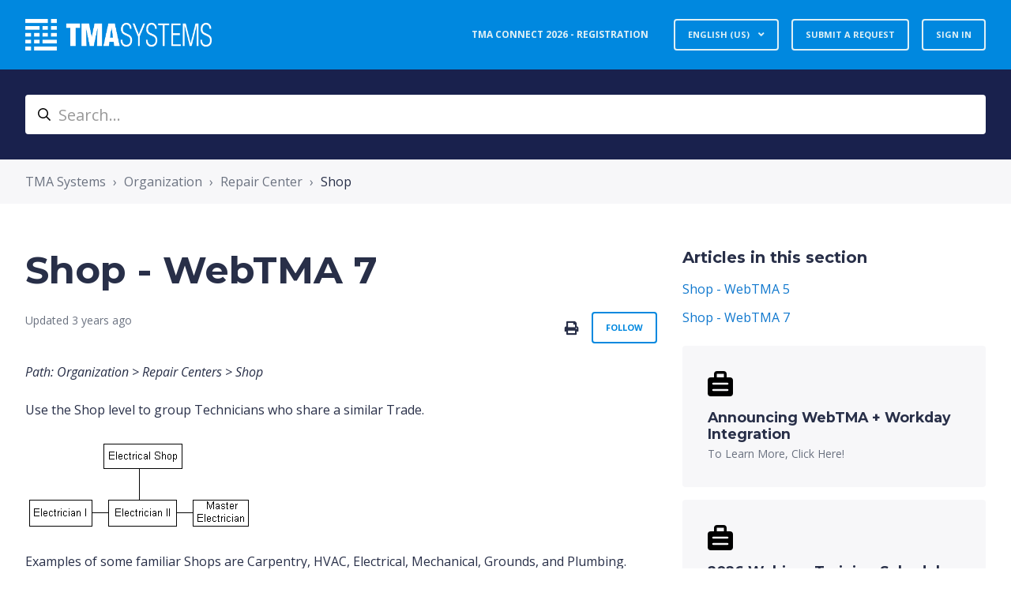

--- FILE ---
content_type: text/html; charset=utf-8
request_url: https://knowledgebase.tmasystems.net/hc/en-us/articles/8149955511437-Shop-WebTMA-7
body_size: 9807
content:
<!DOCTYPE html>
<html dir="ltr" lang="en-US">
<head>
  <meta charset="utf-8" />
  <!-- v26850 -->


  <title>Shop - WebTMA 7 &ndash; TMA Systems</title>

  

  <meta name="description" content="Path: Organization &gt; Repair Centers &gt; Shop Use the Shop level to group Technicians who share a similar Trade.  Examples of some..." /><meta property="og:image" content="https://knowledgebase.tmasystems.net/hc/theming_assets/01HZH76GWZBBKNR2NJWRK1S3VJ" />
<meta property="og:type" content="website" />
<meta property="og:site_name" content="TMA Systems" />
<meta property="og:title" content="Shop - WebTMA 7" />
<meta property="og:description" content="Path: Organization &gt; Repair Centers &gt; Shop
Use the Shop level to group Technicians who share a similar Trade.

Examples of some familiar Shops are Carpentry, HVAC, Electrical, Mechanical, Gro..." />
<meta property="og:url" content="https://knowledgebase.tmasystems.net/hc/en-us/articles/8149955511437-Shop-WebTMA-7" />
<link rel="canonical" href="https://knowledgebase.tmasystems.net/hc/en-us/articles/8149955511437-Shop-WebTMA-7">
<link rel="alternate" hreflang="en-us" href="https://knowledgebase.tmasystems.net/hc/en-us/articles/8149955511437-Shop-WebTMA-7">
<link rel="alternate" hreflang="x-default" href="https://knowledgebase.tmasystems.net/hc/en-us/articles/8149955511437-Shop-WebTMA-7">

  <link rel="stylesheet" href="//static.zdassets.com/hc/assets/application-f34d73e002337ab267a13449ad9d7955.css" media="all" id="stylesheet" />
  <link rel="stylesheet" type="text/css" href="/hc/theming_assets/12251101/1900001394767/style.css?digest=42641228597773">

  <link rel="icon" type="image/x-icon" href="/hc/theming_assets/01HZH76H2KDC1YVJ1NWTVNMV7V">

    

  <meta name="viewport" content="width=device-width, initial-scale=1.0" />
<link rel="preconnect" href="https://fonts.gstatic.com" />


  <link href="https://fonts.googleapis.com/css2?family=Open+Sans:ital,wght@0,400;0,600;0,700;1,400;1,600;1,700&display=swap"
      rel="stylesheet">




















  <link href="https://fonts.googleapis.com/css2?family=Montserrat:ital,wght@0,400;0,700;1,400;1,700&display=swap"
        rel="stylesheet">




<link rel="stylesheet" href="https://use.fontawesome.com/releases/v5.15.3/css/all.css">
<link rel="stylesheet" href="//cdn.jsdelivr.net/gh/highlightjs/cdn-release@10.7.2/build/styles/github.min.css">
<link rel="stylesheet" href="//cdn.jsdelivr.net/npm/magnific-popup@1.1.0/dist/magnific-popup.min.css">
<link rel="stylesheet" href="/hc/theming_assets/01HZH76FA7A0TDBDJZSGC3QBVS" />
<script src="//cdn.jsdelivr.net/npm/jquery@3.6.0/dist/jquery.min.js"></script>
<script src="//cdn.jsdelivr.net/npm/magnific-popup@1.1.0/dist/jquery.magnific-popup.min.js"></script>
<script src="//cdn.jsdelivr.net/gh/highlightjs/cdn-release@10.7.2/build/highlight.min.js"></script>
<script>
  window.LotusConfig = {};
  LotusConfig.css = {
    activeClass: 'is-active',
    hiddenClass: 'is-hidden'
  };
  LotusConfig.signedIn = false;
</script>
<script src="https://cdn.jsdelivr.net/npm/@ryangjchandler/spruce@2.x.x/dist/spruce.umd.js"></script>
<script src="https://cdn.jsdelivr.net/gh/alpinejs/alpine@v2.8.2/dist/alpine.min.js"></script>
<script>
  window.Spruce.store('mobileMenu', {
    isOpen: false,
  });
</script>
<script src="/hc/theming_assets/01HZH76G1EX43ZJ96WHDJ1YV5H"></script>
<script src="/hc/theming_assets/01HZH76G5T51849GC0NVCYRAMA"></script>
<script src="/hc/theming_assets/01HZH76E8SHJT3SA6V85WM50KN"></script>
<script src="/hc/theming_assets/01HZH76FJP21BYSG94X754QT8E"></script>
<script src="/hc/theming_assets/01HZH76FQBPAY2H5YREC0X750G"></script>
<script src="/hc/theming_assets/01HZH76FWMSMV0ZBW962XW264X"></script>
<script src="/hc/theming_assets/01HZH76F628DQ2VPCDSZQFFG3C"></script>
<script src="/hc/theming_assets/01HZH76F1698T38AJAFTFPZSNQ"></script>
<script src="/hc/theming_assets/01HZH76ECXZA55K9TGJM9VB0KB"></script>
<script src="/hc/theming_assets/01HZH76FE8A6CY4ZJKFPWSD4VF"></script>
<script src="/hc/theming_assets/01HZH76EGW9RP7TNHJYT8BM0EQ"></script>
  
</head>
<body class="community-enabled">
  
  
  

  <a class="lt-skip-navigation" tabindex="1" href="#main-content">Skip to main content</a>
<div class="lt-layout">
  <header class="lt-topbar lt-container lt-py-4 lt-mb-8 lt-d-print-none" data-topbar>
    <div class="lt-container-inner lt-d-flex lt-align-items-center lt-justify-content-between lt-w-100">
      <div class="lt-d-flex lt-align-items-center">
        <a title="Home" href="/hc/en-us">
          <img class="lt-topbar__logo lt-flex-shrink-0" src="/hc/theming_assets/01HZH76GWZBBKNR2NJWRK1S3VJ" alt="Logo">
        </a>
        
      </div>

      <button
        class="lt-menu-toggle"
        aria-label="Toggle navigation menu"
        aria-controls="user-nav"
        x-data="{}"
        x-bind:aria-expanded="$store.mobileMenu.isOpen"
        x-bind:class="{'is-active': $store.mobileMenu.isOpen}"
        x-on:click="$store.mobileMenu.isOpen = !$store.mobileMenu.isOpen"
        x-on:keydown.escape="$store.mobileMenu.isOpen = false"
        >
        <span></span>
      </button>

      <nav
        class="lt-topbar__controls lt-d-flex lt-flex-column lt-align-items-start lt-flex-lg-row lt-align-items-lg-center"
        id="user-nav"
        x-data="{}"
        x-bind:class="{'is-active': $store.mobileMenu.isOpen}"
        x-on:keydown.escape="$store.mobileMenu.isOpen = false">
        
          <a class="lt-topbar__link"
              href="https://userconference.tmasystems.com/event/b77005c9-1e11-4a7f-ad8f-f8291b87cc0b/summary">
            
              TMA Connect 2026 - Registration
            
          </a>
        

        

        
        
        <div class="lt-dropdown lt-dropdown--topbar"
            x-data="Theme.categoryMenu()"
            x-init="fetchCategories()"
            x-cloak
          >
          <button class="lt-dropdown-toggle lt-btn lt-btn--topbar" aria-haspopup="true" x-show="categories.length > 1">
            Categories
          </button>
          <span class="lt-dropdown-menu lt-dropdown-menu--topbar" role="menu">
            <template x-for="(category, index) in categories" :key="index">
              <a :href="category.html_url" x-text="category.name" rel="nofollow" role="menuitem">
              </a>
            </template>
          </span>
        </div>
        

        
          <div class="lt-dropdown lt-dropdown--topbar lt-dropdown--language-selector language-selector">
            <button class="lt-dropdown-toggle lt-btn lt-btn--topbar" aria-haspopup="true">
              English (US)
            </button>
            <span class="lt-dropdown-menu lt-dropdown-menu--topbar" role="menu">
              
                <a href="/hc/change_language/es-mx?return_to=%2Fhc%2Fes-mx" dir="ltr" rel="nofollow" role="menuitem">
                  Español (México)
                </a>
              
            </span>
          </div>
        
        
          <a class="lt-btn lt-btn--topbar" href="/hc/en-us/requests/new">Submit a request</a>
        
        
          
            <a class="lt-btn lt-btn--topbar" rel="nofollow" data-auth-action="signin" title="Opens a dialog" role="button" href="https://tmasystems.zendesk.com/access?brand_id=1900001394767&amp;return_to=https%3A%2F%2Fknowledgebase.tmasystems.net%2Fhc%2Fen-us%2Farticles%2F8149955511437-Shop-WebTMA-7">
              Sign in
            </a>
          
        
      </nav>
    </div>
  </header>
  <div class="lt-layout__main">


  <main role="main">
    <div class="lt-search-box lt-container lt-py-5 lt-search-box--small lt-mt-n8 lt-d-print-none">
  <div class="lt-container-inner">
    <form role="search" class="search" data-search="" data-instant="true" autocomplete="off" action="/hc/en-us/search" accept-charset="UTF-8" method="get"><input type="hidden" name="utf8" value="&#x2713;" autocomplete="off" /><input type="search" name="query" id="query" placeholder="Search..." autocomplete="off" aria-label="Search..." /></form>
  </div>
</div>

<div class="lt-breadcrumbs-wrapper lt-mb-8 lt-container lt-d-print-none">
  <div class="lt-container-inner"><ol class="breadcrumbs">
  
    <li title="TMA Systems">
      
        <a href="/hc/en-us">TMA Systems</a>
      
    </li>
  
    <li title="Organization">
      
        <a href="/hc/en-us/categories/7536445259789-Organization">Organization</a>
      
    </li>
  
    <li title="Repair Center">
      
        <a href="/hc/en-us/sections/7540590905997-Repair-Center">Repair Center</a>
      
    </li>
  
    <li title="Shop">
      
        <a href="/hc/en-us/sections/7772474094989-Shop">Shop</a>
      
    </li>
  
</ol>
</div>
</div>

<div class="lt-container article-page">
  <div class="lt-container-inner">
    <div class="lt-article-container" id="main-content">
      <div class="lt-article-container__column lt-article-container__sidenav">
        <div data-sidenav='{"mobileBreakpoint": 991}'></div>
      </div>
      <div class="lt-article-container__column lt-article-container__article">
        <article class="lt-article lt-mb-6" data-article itemscope itemtype="http://schema.org/Article">
          <header>
            <h1 class="lt-article__title lt-mb-4 lt-fs-3 lt-fs-md-1" itemprop="name">
              
              Shop - WebTMA 7
            </h1>

            <div class="lt-d-sm-flex lt-justify-content-between lt-mb-4 lt-align-items-start">
              <div class="lt-mb-2 lt-me-sm-4">
                <div class="lt-entry-info ">
                  
                  <div class="lt-entry-info__content">
                    
                    <div class="lt-meta">
                      
                        Updated <time datetime="2022-08-18T19:32:52Z" title="2022-08-18T19:32:52Z" data-datetime="relative">August 18, 2022 19:32</time>
                      
                    </div>

                    
                  </div>
                </div>
              </div>

              <div class="lt-article-subscribe lt-d-flex lt-d-print-none lt-align-items-center">
                
                  <button class="lt-btn lt-btn--print" onclick="javascript:print();">
                    <span class="fas fa-print" aria-hidden="true">
                    </span>
                  </button>
                
                

                
                  <div data-helper="subscribe" data-json="{&quot;item&quot;:&quot;article&quot;,&quot;url&quot;:&quot;/hc/en-us/articles/8149955511437-Shop-WebTMA-7/subscription.json&quot;,&quot;follow_label&quot;:&quot;Follow&quot;,&quot;unfollow_label&quot;:&quot;Unfollow&quot;,&quot;following_label&quot;:&quot;Following&quot;,&quot;can_subscribe&quot;:true,&quot;is_subscribed&quot;:false}"></div>
                
              </div>
            </div>
          </header>

          <div class="lt-article__body" itemprop="articleBody">
            <div id="mc-main-content" role="main">
<p><em>Path: Organization &gt; Repair Centers &gt; Shop</em></p>
<p>Use the Shop level to group Technicians who share a similar Trade.</p>
<p><img src="/hc/article_attachments/8149927069453/Shop_Graphic.png" alt="Shop_Graphic.png" /></p>
<p>Examples of some familiar Shops are Carpentry, HVAC, Electrical, Mechanical, Grounds, and Plumbing.</p>
<h2 class="MCDropDown MCDropDown_Closed dropDown"><span class="MCDropDownHead dropDownHead"><a class="MCDropDownHotSpot dropDownHotspot MCDropDownHotSpot_ MCHotSpotImage" href="#" aria-expanded="false">Shop Details</a></span></h2>
<div class="MCDropDownBody dropDownBody">
<p>This approach may differ from the way your organization uses the Shop concept. Some use Shops as a division of responsibility, not as a group of similar Trades.</p>
<p>For example: Assume a hospital has two Shops—General Maintenance and Plant Engineering. Each Shop includes a variety of Trades (i.e., plumbers, carpenters, electricians, etc.). This means each hospital Shop contains an Electrical Trade, a Carpenter Trade, a Plumbing Trade, etc. instead of Trades related specifically to the function of the Shop.</p>
<p>Whereas, an Electrical Shop in a Trade-related grouping includes all Trades related to electrical work, such as Journeyman Electrician, Apprentice Electrician, and Electrician Helper.</p>
<p>With careful planning, you can modify the setup to meet your needs.</p>
</div>
<h2 class="MCDropDown MCDropDown_Closed dropDown"><span class="MCDropDownHead dropDownHead"><a class="MCDropDownHotSpot dropDownHotspot MCDropDownHotSpot_ MCHotSpotImage" href="#" aria-expanded="false">Shops Identity Tab</a></span></h2>
<div class="MCDropDownBody dropDownBody">
<p><em>Path: Organization &gt; Repair Center &gt; Shop / Identity Tab</em></p>
<p>The Shop <em>Identity </em>Tab is used to record the name, address, and contact information about the Shop as well as assign the Shop to Repair Centers. At least one Repair Center must be assigned.</p>
</div>
<h2 class="MCDropDown MCDropDown_Closed dropDown"><span class="MCDropDownHead dropDownHead"><a class="MCDropDownHotSpot dropDownHotspot MCDropDownHotSpot_ MCHotSpotImage" href="#" aria-expanded="false">How to Add a Shop Record</a></span></h2>
<div class="MCDropDownBody dropDownBody">
<ol>
<li value="1">Open the <em>Shop</em> window.</li>
<li value="2">Click <em>Add</em> on the WebTMA&nbsp;toolbar.</li>
<li value="3">Assign a unique <em>Code</em> to help identify the Shop. Alpha-numeric characters are allowed.</li>
<li value="4">Type the full <em>Name</em> of the Shop.</li>
<li value="5">Complete as many of the elective fields as possible.</li>
<li value="6">Go to the <em>Repair Centers</em> Tab.</li>
<li value="7">Select the Repair Centers associated with the Shop.</li>
<li value="8">Click Save on the WebTMA&nbsp;toolbar.</li>
</ol>
<p>See <a class="MCXref xref" href="#RepairCentersTabShop">Repair Centers Tab</a> for more information about assigning Repair Centers.</p>
</div>
<h2 class="MCDropDown MCDropDown_Closed dropDown"><span class="MCDropDownHead dropDownHead"><a class="MCDropDownHotSpot dropDownHotspot MCDropDownHotSpot_" href="#" aria-expanded="false">Repair Centers Tab</a></span></h2>
<div class="MCDropDownBody dropDownBody">
<div id="microcontent1">
<p>Use the <em>Repair Centers</em> Tab to associate one or more Repair Centers with a record. Only users that are assigned to the associated Repair Center(s) can see and use the record.</p>
<p>You are reminded to assign a Repair Center if you attempt to save a new record without selecting at least one Repair Center. Without a linked Repair Center, no one can view the record or assign work to an employee or for an item.</p>
<h2 class="MCDropDown MCDropDown_Closed dropDown"><span class="MCDropDownHead dropDownHead"><a class="MCDropDownHotSpot dropDownHotspot MCDropDownHotSpot_ MCHotSpotImage" href="#" aria-expanded="false">How to Affiliate a Repair Center with a Record</a></span></h2>
<div class="MCDropDownBody dropDownBody">
<p>You can add as many Repair Centers as needed to a record. In <em>Add</em> or <em>Edit</em> mode:</p>
<ol>
<li value="1">Select the <em>Repair Center</em> Tab.</li>
<li value="2">Choose the <em>Add Repair Center</em> link at the top of the grid to open the <em>Repair Center Entry</em> flyout.</li>
<li value="3">Mark the check boxes of all applicable Repair Centers. <strong>Tip:</strong> To select All Repair Centers, mark the check box next to the label <em>Repair Center Code</em>.</li>
<li value="4">Select the <em>Add Selected</em> button.</li>
<li value="5">Choose <em>Save</em> on the WebTMA toolbar.</li>
</ol>
</div>
</div>
</div>
<h2 class="MCDropDown MCDropDown_Closed dropDown"><span class="MCDropDownHead dropDownHead"><a class="MCDropDownHotSpot dropDownHotspot MCDropDownHotSpot_ MCHotSpotImage" href="#" aria-expanded="false">Work Orders Tab</a></span></h2>
<div class="MCDropDownBody dropDownBody">
<div id="microcontent1">
<p>The <em>Work Orders</em> Tab is a read-only window used to review open or closed Work Orders that pertain to the specific record. Sections on this window labeled <em>Open Work Orders</em> and <em>Closed Work Orders</em> filter the Work Orders for you.</p>
<p>For a quick description of the Work Order, expand a line to see details about the Task and Trade on the Work Order. Choose the Work Order number to open the Work Order record in a separate browser tab.</p>
<p><strong>NOTE:</strong> Although new Work Orders created in WebTMA&nbsp;7 only allow one Trade per Task, data converted from WebTMA v. 5.x may have multiple Trades for some Tasks. The following statement applies <strong>only</strong> to converted data: Any converted records display all Trades previously assigned to a Task. These are separated by a comma. The Trades are found in the <em>Trade</em> column on the Work Order Task grid.</p>
</div>
</div>
<h2 class="MCDropDown MCDropDown_Closed dropDown"><span class="MCDropDownHead dropDownHead"><a class="MCDropDownHotSpot dropDownHotspot MCDropDownHotSpot_ MCHotSpotImage" href="#" aria-expanded="false">Cost Tab</a></span></h2>
<div class="MCDropDownBody dropDownBody">
<div id="microcontent1">
<p>The <em>Cost</em> Tab on many location and item records displays the accumulated costs, both current and historical, relating to the record. With the exception of the <em>Work Order / Cost</em> Tab, this is a read-only Tab. Charges accumulate on this window as they are incurred. The values are not dependent on posting charges.</p>
<p>The Year-to-Date values are for your fiscal year and are based on your Fiscal year setting in <em>Admin &gt; Client Info / Preferences</em>.</p>
</div>
</div>
<p data-mc-conditions="General.Online">&nbsp;</p>
<h2 data-mc-conditions="General.Online">Want to Learn More?</h2>
<p><span class="wysiwyg-font-size-large">Visit the<span>&nbsp;</span></span><span class="wysiwyg-font-size-x-large"><a href="https://webtma.com/help/Content/Home.htm" target="_blank" rel="noopener"><span class="wysiwyg-color-blue">WebTMA Help Page</span></a></span></p>
</div>
          </div>

          

          <div data-prevnext></div>
        </article>

        
          <footer class="lt-article-vote lt-d-print-none lt-mb-6 lt-p-5">
            <div class="h5 lt-article-vote__question">Was this article helpful?</div>
            <div class="lt-article-vote__controls lt-mb-3">
              <button type="button" class="lt-btn lt-btn--default lt-article-vote__item lt-article-vote__item--up" data-auth-action="signin" aria-label="This article was helpful" aria-pressed="false">Yes</button>
              <button type="button" class="lt-btn lt-btn--default lt-article-vote__item lt-article-vote__item--down" data-auth-action="signin" aria-label="This article was not helpful" aria-pressed="false">No</button>
            </div>
            <small class="lt-article-vote__count">
              <span class="lt-article-vote-label">0 out of 0 found this helpful</span>
            </small>
          </footer>
        

        

        
      </div>
      <div class="lt-article-container__column lt-article-container__toc lt-d-print-none">
        <div data-toc='{"mobileBreakpoint": 991}'></div>
      </div>
      
      <div class="lt-article-container__column lt-article-container__sidebar lt-d-print-none">
        
          <section class="lt-section-articles">
            <h3 class="lt-section-articles__title">Articles in this section</h3>
            <ul class="lt-section-articles__list">
              
                <li class="lt-section-articles__item">
                  <a href="/hc/en-us/articles/8514855037965-Shop-WebTMA-5"
                    class="lt-section-articles__link ">Shop - WebTMA 5</a>
                </li>
              
                <li class="lt-section-articles__item">
                  <a href="/hc/en-us/articles/8149955511437-Shop-WebTMA-7"
                    class="lt-section-articles__link is-active">Shop - WebTMA 7</a>
                </li>
              
            </ul>
            
          </section>
        
        
          <div class="lt-article-boxes lt-mb-4">
            
              <a class="lt-article-box lt-d-flex" href="
                    https://www.tmasystems.com/products/webtma/integrations/workday
                  ">
                <img class="lt-article-box__icon" data-svg src="/hc/theming_assets/01HZH76KQX3HG478XTJ1082D9Z"
                    alt="">
                <div class="lt-article-box__content lt-mt-3">
                  <div class="h5 lt-article-box__title lt-mb-1">
                    
                      Announcing WebTMA + Workday Integration
                    
                  </div>
                  <div class="lt-article-box__text">
                    
                      To Learn More, Click Here!
                    
                  </div>
                </div>
              </a>
            
            
              <a class="lt-article-box lt-d-flex" 
                href="
                  https://www.tmasystems.com/webinar-training
                ">
                <img class="lt-article-box__icon" data-svg src="/hc/theming_assets/01JJA2BCXF21H1WJACW9DKKT01"
                    alt="">
                <div class="lt-article-box__content lt-mt-3">
                  <div class="h5 lt-article-box__title lt-mb-1">
                    
                      2026 Webinar Training Schedule - Register now!
                    
                  </div>
                  <div class="lt-article-box__text">
                    
                      See the full list of web training events. 
                    
                  </div>
                </div>
              </a>
            
            
              <a class="lt-article-box lt-d-flex" href="
                  https://userconference.tmasystems.com/event/b77005c9-1e11-4a7f-ad8f-f8291b87cc0b/summary
                ">
                <img class="lt-article-box__icon" data-svg src="/hc/theming_assets/01KABRBQ0TH0EQWQQ2DDS3H8M4"
                    alt="">
                <div class="lt-article-box__content lt-mt-3">
                  <div class="h5 lt-article-box__title lt-mb-1">
                    
                      TMA Systems - TMA Connect 2026 Registration
                    
                  </div>
                  <div class="lt-article-box__text">
                    
                      Register Now by clicking here!
                    
                  </div>
                </div>
              </a>
          
          
        
      </div>
    </div>
  </div>
</div>
  </main>

  </div>
  <footer class="lt-footer lt-container lt-py-8 lt-d-print-none">
    <div class="lt-container-inner lt-d-flex lt-flex-column lt-flex-sm-row lt-justify-content-between">
      <div class="lt-footer__copyright copyright lt-mb-4 lt-mb-sm-0">
        <p>&copy; TMA Systems</p>
        
      </div>
      <div>
        
        
        
        
        
      </div>
    </div>
  </footer>
</div>

<button class="lt-scroll-to-top fa fa-angle-up lt-d-print-none lt-p-0 lt-d-none lt-d-md-flex lt-justify-content-center lt-align-items-center" data-scroll-to-top>
  <div class="sr-only">Return to top</div>
</button>



<div 
  class="lt-backdrop"
  x-data=""
  x-bind:class="{'is-active': $store.mobileMenu.isOpen}"
  x-on:click="$store.mobileMenu.isOpen = false">
</div>






  <div data-custom-blocks-data hidden>
    <div data-field="type">community</div>
    <div data-field="url">
      
        /hc/en-us/community/topics
      
    </div>
    <div data-field="imageUrl">/hc/theming_assets/01HZH76HW8NTQYYTTBVVTM979X</div>
    <div data-field="title">
      
        Community
      
    </div>
    <div data-field="text">
      
        **You must be logged in to see any Topics or Posts**
      
    </div>
  </div>







<div hidden data-popular-searches>
  
    work order, WebTMA7, reporting
  
</div>
<script src="/hc/theming_assets/01HZH76EX848V2GRKQ5V7CC5EC"></script>
<script src="/hc/theming_assets/01HZH76ES9H58EDYJGYQF5YFDT"></script>
<script src="/hc/theming_assets/01HZH76EN37MKD0KZWQN9RQZDN"></script>
<script src="/hc/theming_assets/01HZH76G9PYCNDSJNGM3N6F7JA"></script>



  <!-- / -->

  
  <script src="//static.zdassets.com/hc/assets/en-us.bbb3d4d87d0b571a9a1b.js"></script>
  

  <script type="text/javascript">
  /*

    Greetings sourcecode lurker!

    This is for internal Zendesk and legacy usage,
    we don't support or guarantee any of these values
    so please don't build stuff on top of them.

  */

  HelpCenter = {};
  HelpCenter.account = {"subdomain":"tmasystems","environment":"production","name":"TMA Systems"};
  HelpCenter.user = {"identifier":"da39a3ee5e6b4b0d3255bfef95601890afd80709","email":null,"name":"","role":"anonymous","avatar_url":"https://assets.zendesk.com/hc/assets/default_avatar.png","is_admin":false,"organizations":[],"groups":[]};
  HelpCenter.internal = {"asset_url":"//static.zdassets.com/hc/assets/","web_widget_asset_composer_url":"https://static.zdassets.com/ekr/snippet.js","current_session":{"locale":"en-us","csrf_token":null,"shared_csrf_token":null},"usage_tracking":{"event":"article_viewed","data":"[base64]--2379a8a70035d3ef76dccf4f452bad2877784277","url":"https://knowledgebase.tmasystems.net/hc/activity"},"current_record_id":"8149955511437","current_record_url":"/hc/en-us/articles/8149955511437-Shop-WebTMA-7","current_record_title":"Shop - WebTMA 7","current_text_direction":"ltr","current_brand_id":1900001394767,"current_brand_name":"WebTMA","current_brand_url":"https://tmasystems.zendesk.com","current_brand_active":true,"current_path":"/hc/en-us/articles/8149955511437-Shop-WebTMA-7","show_autocomplete_breadcrumbs":true,"user_info_changing_enabled":false,"has_user_profiles_enabled":true,"has_end_user_attachments":true,"user_aliases_enabled":false,"has_anonymous_kb_voting":false,"has_multi_language_help_center":true,"show_at_mentions":true,"embeddables_config":{"embeddables_web_widget":false,"embeddables_help_center_auth_enabled":false,"embeddables_connect_ipms":false},"answer_bot_subdomain":"static","gather_plan_state":"subscribed","has_article_verification":true,"has_gather":true,"has_ckeditor":false,"has_community_enabled":true,"has_community_badges":true,"has_community_post_content_tagging":false,"has_gather_content_tags":true,"has_guide_content_tags":true,"has_user_segments":true,"has_answer_bot_web_form_enabled":true,"has_garden_modals":false,"theming_cookie_key":"hc-da39a3ee5e6b4b0d3255bfef95601890afd80709-2-preview","is_preview":false,"has_search_settings_in_plan":true,"theming_api_version":2,"theming_settings":{"toggle_translations":false,"body_bg":"#fff","brand_primary":"rgba(3, 20, 53, 1)","text_color":"#282f48","link_color":"#1078ce","button_color":"rgba(0, 136, 223, 1)","border_color":"#eceeef","block_bg":"rgba(0, 136, 223, 1)","block_hover_bg":"rgba(3, 20, 53, 1)","brand_info":"#5bc0de","brand_success":"rgba(0, 136, 223, 1)","brand_warning":"#fad782","brand_danger":"#ff5252","font_size_base":"16px","heading_font":"Montserrat, sans-serif","heading_font_weight":"700","font_family_base":"'Open Sans', sans-serif","line_height_base":"1.5","logo":"/hc/theming_assets/01HZH76GWZBBKNR2NJWRK1S3VJ","logo_height":"40px","favicon":"/hc/theming_assets/01HZH76H2KDC1YVJ1NWTVNMV7V","border_radius_base":"4px","border_width":"2px","topbar_bg":"rgba(0, 136, 223, 1)","topbar_text_color":"#dff0f5","topbar_link_color":"#dff0f5","topbar_button_color":"#dff0f5","show_help_center_name":false,"help_center_name":"Help Center","show_category_menu":true,"show_sign_in":true,"show_submit_a_request":true,"topbar_link_1_toggle":true,"topbar_link_1_title":"TMA Connect 2026 - Registration","topbar_link_1_url":"https://userconference.tmasystems.com/event/b77005c9-1e11-4a7f-ad8f-f8291b87cc0b/summary","topbar_link_2_toggle":false,"topbar_link_2_title":"Link 2","topbar_link_2_url":"#link2","topbar_link_3_toggle":false,"topbar_link_3_title":"Link 3","topbar_link_3_url":"#link3","footer_bg":"#f7f7f9","footer_text_color":"#101010","footer_link_color":"#101010","footer_social_link_color":"#101010","toggle_footer_creator_text":false,"footer_social_icon_height":"16px","show_info_block":false,"toggle_custom_blocks":true,"toggle_promoted_articles":true,"promoted_articles_type":"list","toggle_categories":true,"category_tree_type":"boxes","toggle_recent_activities":true,"toggle_contact_boxes":false,"toggle_bottom_cta":false,"categories_per_line":4,"promoted_articles_per_line":3,"hero_unit_mask_bg":"rgba(0, 0, 0, 0.3)","hero_homepage_image":"/hc/theming_assets/01HZH76H6T3DPYEDJX88E277JV","hero_unit_bg":"#19214d","hero_title":"Search the Knowledgebase","search_placeholder":"Search...","show_hero_unit_button":true,"show_popular_searches":true,"popular_searches_label":"Popular","popular_searches_keywords":"work order, WebTMA7, reporting","info_block_title":"Information","info_block_text":"COVID-19 might have sent us home, but we are still there for you via email and chat. Delivery info COVID-19 Your parcel will arrive on time. All orders can be processed normally. The highest hygiene standards apply in our warehouse as well as at delivery. This also applies to your package and the products you order.","custom_blocks_per_line":3,"icon_color":"#33ccc2","icon_height":"64px","custom_block_1_toggle":false,"custom_block_1_type":"custom","custom_block_1_icon":"/hc/theming_assets/01HZH76HF3RHW0R977NWQCG8A5","custom_block_1_title":"FAQ","custom_block_1_text":"Questions about Lotus Themes products and services","custom_block_1_url":"#","custom_block_2_toggle":false,"custom_block_2_type":"custom","custom_block_2_icon":"/hc/theming_assets/01HZH76HR57BAF8S7CRMPHNN4Y","custom_block_2_title":"Articles","custom_block_2_text":"Displays list of knowledgebase articles.","custom_block_2_url":"#","custom_block_3_toggle":true,"custom_block_3_type":"community","custom_block_3_icon":"/hc/theming_assets/01HZH76HW8NTQYYTTBVVTM979X","custom_block_3_title":"Community","custom_block_3_text":"**You must be logged in to see any Topics or Posts**","custom_block_3_url":"#","custom_block_4_toggle":false,"custom_block_4_type":"custom","custom_block_4_icon":"/hc/theming_assets/01HZH76J4GCCYNJPF656EHA6PW","custom_block_4_title":"Hidden","custom_block_4_text":"Custom block text","custom_block_4_url":"#","custom_block_5_toggle":false,"custom_block_5_type":"custom","custom_block_5_icon":"/hc/theming_assets/01HZH76JCG6DHS8JHJ52M4A5KG","custom_block_5_title":"Hidden","custom_block_5_text":"Custom block text","custom_block_5_url":"#","custom_block_6_toggle":false,"custom_block_6_type":"custom","custom_block_6_icon":"/hc/theming_assets/01HZH76JMN7TTCR1285BEC02HF","custom_block_6_title":"Hidden","custom_block_6_text":"Custom block text","custom_block_6_url":"#","bottom_cta_bg":"#19214d","bottom_cta_title_color":"#dff0f5","bottom_cta_subtitle_color":"#dff0f5","bottom_cta_button_color":"#33ccc2","bottom_cta_title":"Can't find what you're looking for?","bottom_cta_subtitle":"Let us help you!","contact_boxes_title":"More Resources","contact_boxes_per_line":3,"contact_boxes_icon_size":"2rem","contact_box_1_toggle":false,"contact_box_1_link_toggle":false,"contact_box_1_url":"#https://userconference.tmasystems.com/event/b77005c9-1e11-4a7f-ad8f-f8291b87cc0b/summary","contact_box_1_icon":"/hc/theming_assets/01HZH76JRYMKTZK24EYJ9Y7KTG","contact_box_1_title":"Register For TMA Connect 2026","contact_box_1_text":"You can get support that’s tailored to you, owner exclusives and more","contact_box_2_toggle":true,"contact_box_2_link_toggle":false,"contact_box_2_url":"#","contact_box_2_icon":"/hc/theming_assets/01HZH76K1R3ME4FSP5H7RMZ84A","contact_box_2_title":"Our helpline hours:","contact_box_2_text":"8:00am - 8:00pm CST Monday to Friday; 9:00am - 6:00pm CST Saturday","contact_box_3_toggle":true,"contact_box_3_link_toggle":false,"contact_box_3_url":"#","contact_box_3_icon":"/hc/theming_assets/01HZH76KA7V5GT36H16FWC6QVA","contact_box_3_title":"Follow us on Twitter","contact_box_3_text":"Get the latest news and updates first","contact_box_4_toggle":false,"contact_box_4_link_toggle":true,"contact_box_4_url":"#","contact_box_4_icon":"/hc/theming_assets/01HZH76KK775YHP5E51TZ9EFPE","contact_box_4_title":"YouTube Support","contact_box_4_text":"For how-to and support videos please visit our channel","toggle_facebook_icon":false,"facebook_url":"https://facebook.com","toggle_twitter_icon":false,"twitter_url":"https://twitter.com","toggle_youtube_icon":false,"youtube_url":"https://youtube.com","toggle_linkedin_icon":false,"linkedin_url":"https://linkedin.com","toggle_instagram_icon":false,"instagram_url":"https://www.instagram.com/","show_articles_in_section":true,"show_article_author":false,"show_article_comments":false,"show_follow_article":true,"show_print_article":true,"show_article_sharing":false,"show_article_boxes":true,"article_boxes_icon_size":"2rem","article_box_1_toggle":true,"article_box_1_link_toggle":true,"article_box_1_url":"https://www.tmasystems.com/products/webtma/integrations/workday","article_box_1_icon":"/hc/theming_assets/01HZH76KQX3HG478XTJ1082D9Z","article_box_1_title":"Announcing WebTMA + Workday Integration","article_box_1_text":"To Learn More, Click Here!","article_box_2_toggle":true,"article_box_2_link_toggle":true,"article_box_2_url":"https://www.tmasystems.com/webinar-training","article_box_2_icon":"/hc/theming_assets/01JJA2BCXF21H1WJACW9DKKT01","article_box_2_title":"2026 Webinar Training Schedule - Register now!","article_box_2_text":"See the full list of web training events. ","article_box_3_toggle":true,"article_box_3_link_toggle":true,"article_box_3_url":"https://userconference.tmasystems.com/event/b77005c9-1e11-4a7f-ad8f-f8291b87cc0b/summary","article_box_3_icon":"/hc/theming_assets/01KABRBQ0TH0EQWQQ2DDS3H8M4","article_box_3_title":"TMA Systems - TMA Connect 2026 Registration","article_box_3_text":"Register Now by clicking here!","article_box_4_toggle":false,"article_box_4_link_toggle":true,"article_box_4_url":"#","article_box_4_icon":"/hc/theming_assets/01HZH76M54RAZDK2E0Q91VXHDH","article_box_4_title":"YouTube Support","article_box_4_text":"Fow how-to and support videos please visit our channel","show_follow_section":true,"show_follow_community_post":true,"show_print_post":true,"show_community_post_sharing":false,"show_follow_community_topic":true,"show_new_request_tip":true,"new_request_tip_background":"#f3fafc","new_request_tip_text":"Please provide as much information in your request as possible.  Screenshots, error message text, steps to recreate the issue, and/or a video of a user performing the steps to reproduce are all helpful in ensuring the assigned agent is able to respond as quickly as possible. ","error_page_articles_title":"These articles might be helpful"},"has_pci_credit_card_custom_field":true,"help_center_restricted":false,"is_assuming_someone_else":false,"flash_messages":[],"user_photo_editing_enabled":true,"user_preferred_locale":"en-us","base_locale":"en-us","login_url":"https://tmasystems.zendesk.com/access?brand_id=1900001394767\u0026return_to=https%3A%2F%2Fknowledgebase.tmasystems.net%2Fhc%2Fen-us%2Farticles%2F8149955511437-Shop-WebTMA-7","has_alternate_templates":true,"has_custom_statuses_enabled":true,"has_hc_generative_answers_setting_enabled":true,"has_generative_search_with_zgpt_enabled":false,"has_suggested_initial_questions_enabled":false,"has_guide_service_catalog":true,"has_service_catalog_search_poc":false,"has_service_catalog_itam":false,"has_csat_reverse_2_scale_in_mobile":false,"has_knowledge_navigation":false,"has_unified_navigation":false,"has_unified_navigation_eap_access":false,"has_csat_bet365_branding":false,"version":"v26850","dev_mode":false};
</script>

  
  
  <script src="//static.zdassets.com/hc/assets/hc_enduser-be182e02d9d03985cf4f06a89a977e3d.js"></script>
  <script type="text/javascript" src="/hc/theming_assets/12251101/1900001394767/script.js?digest=42641228597773"></script>
  
</body>
</html>

--- FILE ---
content_type: image/svg+xml
request_url: https://knowledgebase.tmasystems.net/hc/theming_assets/01KABRBQ0TH0EQWQQ2DDS3H8M4?reset
body_size: -251
content:
<svg height="140" width="140" viewBox="0 0 140 140" xmlns:xlink="http://www.w3.org/1999/xlink" version="1.1" xmlns="http://www.w3.org/2000/svg"><g transform="matrix(10,0,0,10,0,0)"><path stroke-width="0" stroke-linejoin="round" stroke-linecap="round" stroke="none" fill="#000000" d="M12.25,3.5H10.5V1.75A1.752,1.752,0,0,0,8.75,0H5.25A1.752,1.752,0,0,0,3.5,1.75V3.5H1.75A1.752,1.752,0,0,0,0,5.25v7A1.752,1.752,0,0,0,1.75,14h10.5A1.752,1.752,0,0,0,14,12.25v-7A1.752,1.752,0,0,0,12.25,3.5ZM5,1.75a.25.25,0,0,1,.25-.25h3.5A.25.25,0,0,1,9,1.75V3.5H5ZM11,11H3a.5.5,0,0,1,0-1h8a.5.5,0,0,1,0,1Zm0-3.5H3a.5.5,0,0,1,0-1h8a.5.5,0,0,1,0,1Z"/></g></svg>